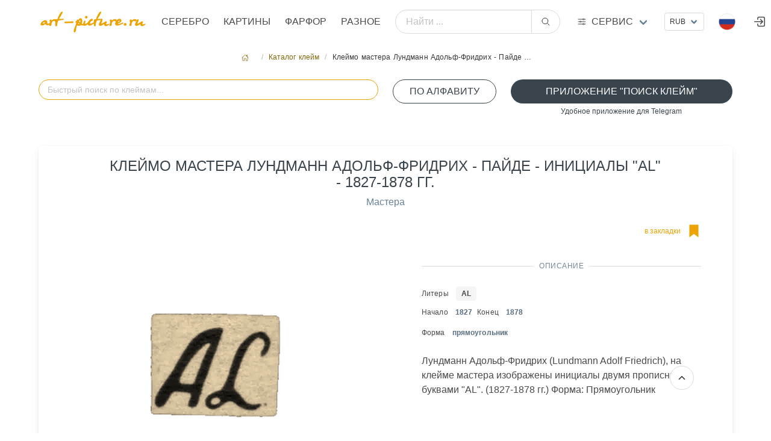

--- FILE ---
content_type: text/html; charset=utf8
request_url: https://art-picture.ru/label/3788/
body_size: 8302
content:
<!DOCTYPE html><html class="has-navbar-fixed-top" dir="ltr" lang="ru"><head><meta charset="utf-8"/><meta content="width=device-width, initial-scale=1" name="viewport"/><title>Клеймо мастера Лундманн Адольф-Фридрих - Пайде - инициалы "AL" - 1827-1878 гг., Аукцион искусства и старины art-picture.ru</title><meta content=' Название "Клеймо мастера Лундманн Адольф-Фридрих - Пайде - инициалы "AL" - 1827-1878 гг. Аукцион искусства и старины art-picture.ru ' name="description"/><meta content='Клеймо мастера Лундманн Адольф-Фридрих - Пайде - инициалы "AL" - 1827-1878 гг.' name="keywords"/><meta content="index, follow" name="robots"/><meta content='Клеймо мастера Лундманн Адольф-Фридрих - Пайде - инициалы "AL" - 1827-1878 гг., Аукцион искусства и старины art-picture.ru' property="og:title"/><meta content=' Название "Клеймо мастера Лундманн Адольф-Фридрих - Пайде - инициалы "AL" - 1827-1878 гг. Аукцион искусства и старины art-picture.ru ' property="og:description"/><meta content="article" property="og:type"/><meta content='Аукцион искусства и старины art-picture.ru,  Клеймо мастера Лундманн Адольф-Фридрих - Пайде - инициалы "AL" - 1827-1878 гг.' itemprop="og:name"/><meta content="https://art-picture.ru/label/3788/" property="og:url"/><meta content='Аукцион искусства и старины art-picture.ru,  Клеймо мастера Лундманн Адольф-Фридрих - Пайде - инициалы "AL" - 1827-1878 гг.' itemprop="name"/><link href="https://art-picture.ru/label/3788/" rel="canonical"/><link href="/public/static/imlogo/ico.png" rel="shortcut icon" type="image/x-icon"/><link href="/public/static/CACHE/css/output.a92a90d26299.css" rel="stylesheet" type="text/css"/><link href="/public/static/css/add-on/item_detail.css" rel="stylesheet"/><link href="/public/static/css/search/awesomplete.css" rel="stylesheet"/><script type="application/ld+json">{"@context": "https://schema.org/", "@type": "Article", "author": {"@type": "Organization", "name": "art-picture.ru", "url": "https://art-picture.ru"}, "dateModified": "2026-01-24T04:42:07.803Z", "datePublished": "2026-01-24T04:42:07.803Z", "description": "Клеймо мастера Лундманн Адольф-Фридрих - Пайде - инициалы \"AL\" - 1827-1878 гг.", "headline": "Клеймо мастера Лундманн Адольф-Фридрих - Пайде - инициалы \"AL\" - 1827-1878 гг.", "image": "https://art-picture.ru/public/media/label/3788.png", "mainEntityOfPage": {"@id": "https://art-picture.ru/label/3788/", "@type": "WebPage"}, "name": "Клеймо мастера Лундманн Адольф-Фридрих - Пайде - инициалы \"AL\" - 1827-1878 гг.", "publisher": {"@type": "Organization", "name": "art-picture.ru"}, "url": "https://art-picture.ru/label/3788/"}</script></head><body><div id="top"></div><nav class="navbar is-fixed-top is-flex is-transparent mb-0 pb-0"><div class="container"><div class="navbar-brand is-hidden-desktop"><a class="navbar-item" href="/"><img class="logotype" src="/public/static/imgsite/art6-mini-1.png"/></a><!-- <div class="navbar-item "> --><div class="navbar-burger burger" data-target="navMenubd-example"><span></span><span></span><span></span></div><!-- </div> --></div><div class="navbar-menu" id="navMenubd-example"><div class="navbar-start"><div class="navbar-item is-hidden-desktop"><div class="columns is-mobile is-gapless"><div class="column"><div class="control has-icons-left"><div class="select is-fullwidth is-small"><form action="/i18n/setlang/" id="language-form-mobile" method="post"><input name="csrfmiddlewaretoken" type="hidden" value="nyKnxib9OKP8oqqq9uLuNUOj3zKW4DR23yJjg1hVpfX5YZUxxoRMpMDkyxDtY454"/><input name="next" type="hidden" value=""/><select name="language" onchange="document.getElementById('language-form-mobile').submit()" style="text-transform: uppercase;"><option selected="" style="text-transform: uppercase;" value="ru">Русский</option><option style="text-transform: uppercase;" value="en">Английский</option><option style="text-transform: uppercase;" value="zh-hans">Упрощенный китайский</option></select></form></div><div class="icon is-small is-left"><img align="left" alt="ru" class="mr-1 image" height="16" src="/public/static/flags/ru.png" width="16"/><!-- <i class="fas fa-globe"></i> --></div></div></div><div class="column"><div class="control ml-2"><div class="select is-fullwidth is-small"><form action="/set-currency/" id="currency-mobile" method="post"><input name="csrfmiddlewaretoken" type="hidden" value="nyKnxib9OKP8oqqq9uLuNUOj3zKW4DR23yJjg1hVpfX5YZUxxoRMpMDkyxDtY454"/><input name="next" type="hidden" value=""/><input id="currency-input" name="currency" type="hidden" value=""/><select name="currency" onchange="document.getElementById('currency-mobile').submit()"><option selected="" value="rub">RUB</option><option value="usd">USD</option><option value="eur">EUR</option><option value="cny">CNY</option></select></form></div></div></div></div></div><form action="/search/global/" class="navbar-item is-flex-grow-1 is-hidden-desktop" method="get"><div class="field has-addons is-flex-grow-1"><p class="control is-flex-grow-1"><input class="input is-rounded" name="q" placeholder="Найти ..." type="text"/></p><p class="control"><button class="button is-rounded" type="submit"><span class="icon"><ion-icon name="search-outline"></ion-icon></span></button></p></div></form><div class="navbar-brand is-hidden-touch"><a class="navbar-item" href="/"><img alt="Главная страница" class="logotype" src="/public/static/imgsite/art6-mini-1.png"/></a></div><a class="navbar-item is-uppercase" href="/items/jewelry/">Серебро</a><a class="navbar-item is-uppercase" href="/items/picture/">Картины</a><a class="navbar-item is-uppercase" href="/items/crockery/">Фарфор</a><a class="navbar-item is-uppercase" href="/items/other/">Разное</a></div><form action="/search/global/" class="navbar-item is-flex-grow-1 is-hidden-touch my-2" method="get"><div class="field has-addons is-flex-grow-1 is-flex is-justify-content-center is-align-items-center align-items is-align-content-baseline"><p class="control is-flex-grow-1"><input class="input is-rounded" name="q" placeholder="Найти ..." type="text"/></p><p class="control"><button class="button is-rounded" type="submit"><span class="icon"><ion-icon name="search-outline"></ion-icon></span></button></p></div></form><div class="navbar-item has-dropdown is-hoverable is-mega"><a class="navbar-link flex is-hidden-touch" href="#" title="Art-picture дополнительные услуги"><div class="is-relative is-uppercase"><span class="icon-text"><span class="icon"><!-- <ion-icon name="swap-horizontal-outline" ></ion-icon> --><ion-icon name="options-outline"></ion-icon></span><span>Сервис</span></span></div></a><div class="navbar-dropdown" data-style="width: 10rem;" id="_serviceDropdown"><div class="container m-4"><div class="columns"><div class="column"><p class="title is-6 is-spaced has-text-primary-dark has-text-weight-medium is-uppercase my-1">Справочники</p><p class="subtitle is-7">необходимы справочные материалы</p><a class="is-fullwidth button is-uppercase is-ghost is-size-7" href="/label/">Справочник клейм серебра</a><p class="mt-0 mb-4 has-text-centered">Клейма бронзы, серебра, золота, платины, палладия</p><a class="is-fullwidth button is-uppercase is-ghost is-size-7" href="/paper/factory/">Справочник клейм фарфора</a><p class="mt-0 mb-4 has-text-centered">Известные марки фарфора,стекла, ювеоирных изделий</p><a class="is-fullwidth button is-uppercase is-ghost is-size-7" href="/rock/">Алфавитный справочник камнерезов</a><p class="mt-0 has-text-centered">Справочник известных мастеров</p></div><div class="column"><a class="title is-6 is-spaced has-text-primary-dark has-text-weight-medium is-uppercase" href="/journal/">Журнал</a><p class="my-2"><a href="/journal/">Интернет журнал</a></p><a class="title is-6 is-spaced has-text-primary-dark has-text-weight-medium is-uppercase" href="/buyout/create_freeitem/">Выкуп</a><p class="subtitle is-7 mt-1">покупка предметов искусства, антиквариата</p><a class="is-fullwidth button is-rounded is-outlined is-uppercase my-4 is-size-7 is-success" href="/buyout/create_freeitem/">Покупка / Оценка</a><ul class="is-7"><li><a href="/buyout/create_freeitem/">Бесплатная оценка</a></li><li><a href="/buyout/create_freeitem/">Работаем по всей России</a></li><li><a href="/buyout/create_freeitem/">Высокий уровень экспертизы</a></li><li><a href="/buyout/create_freeitem/">Выплата в удобной форме</a></li><li><a class="is-fullwidth button is-rounded is-outlined is-uppercase my-4 is-size-7 is-success" href="https://t.me/+79037433322" target="_blank"><span class="icon"><ion-icon name="paper-plane-outline"></ion-icon></span><span>Подать заявку через Telegram</span></a></li></ul></div><div class="column"><p class="title is-6 is-spaced has-text-primary-dark has-text-weight-medium is-uppercase my-1">Личный кабинет</p><p class="subtitle is-7">управление личными настройками</p><p><a class="right item" href="/account/register/?next=/library/2/grade/12/">Регистрация</a><span class="mx-2">/</span><a class="right item" href="/account/login/?next=/library/2/grade/12/">Войти</a></p></div><div class="column"><a class="title is-6 is-spaced has-text-primary-dark has-text-weight-medium is-uppercase" href="/post/contact/">Контакты</a><p class="subtitle is-7 mt-1">cпособы связаться с нами</p><p class="has-text-left mt-1 is-size-7"><span class="icon-text is-small has-text-success is-uppercase"><span class="icon"><ion-icon name="location-outline"></ion-icon></span><span class="is-small">Адрес</span><span class="mx-1 has-text-primary-dark">Москва, Валовая ул., д. 8., стр.1</span></span></p><p class="has-text-left my-3 is-size-7"><span class="icon-text is-small has-text-success is-uppercase"><span class="icon"><ion-icon name="call-outline"></ion-icon></span><span class="is-small">телефон</span><span class="mx-1 has-text-primary-dark">+7 903 743 3322</span></span></p><p class="has-text-left my-2 is-size-7"><span class="icon-text is-uppercase"><span class="icon"><!-- <ion-icon name="logo-whatsapp" ></ion-icon> --><ion-icon name="paper-plane-outline"></ion-icon></span><span class="is-small">Telegram</span><a class="mx-2" href="https://t.me/art_picture_ru" target="_blank">Канал</a></span></p><p class="has-text-left my-2 mb-4 is-size-7"><span class="icon-text is-uppercase"><span class="icon"><ion-icon name="paper-plane-outline"></ion-icon></span><span class="is-small">Telegram</span><a class="mx-2" href="https://t.me/+79037433322" target="_blank">Связаться</a></span></p><a class="is-fullwidth button is-rounded is-outlined is-uppercase is-size-7 is-success" href="/post/contact/">Отправить сообщение</a><p class="my-1 has-text-centered"><a href="mailto:artpicture.ru@gmail.com?subject=Сообщение с art-picture.ru">artpicture.ru@gmail.com</a></p></div></div></div></div></div><div class="navbar-end"><!-- ---------------- --><div class="navbar-item is-hidden-touch"><div class="control"><div class="select is-small"><form action="/set-currency/" id="currency-desktop" method="post"><input name="csrfmiddlewaretoken" type="hidden" value="nyKnxib9OKP8oqqq9uLuNUOj3zKW4DR23yJjg1hVpfX5YZUxxoRMpMDkyxDtY454"/><input name="next" type="hidden" value=""/><input id="currency-input" name="currency" type="hidden" value=""/><select name="currency" onchange="document.getElementById('currency-desktop').submit()"><option selected="" value="rub">RUB</option><option value="usd">USD</option><option value="eur">EUR</option><option value="cny">CNY</option></select></form></div></div></div><!-- ---------------- --><div class="navbar-item has-dropdown is-hoverable lang-dropdown is-hidden-touch"><span class="navbar-link is-arrowless"><img alt="Flag" class="mr-2" src="/public/static/flags/ru.png"/></span><div class="navbar-dropdown is-boxed is-right"><form action="/i18n/setlang/" id="language-form" method="post"><input name="csrfmiddlewaretoken" type="hidden" value="nyKnxib9OKP8oqqq9uLuNUOj3zKW4DR23yJjg1hVpfX5YZUxxoRMpMDkyxDtY454"/><a class="navbar-item" href="#" onclick="setLanguage('ru'); return false;"><img alt="Flag" class="mr-2" src="/public/static/flags/ru.png"/><span>Русский</span></a><a class="navbar-item" href="#" onclick="setLanguage('en'); return false;"><img alt="Flag" class="mr-2" src="/public/static/flags/en.png"/><span>English</span></a><a class="navbar-item" href="#" onclick="setLanguage('zh-hans'); return false;"><img alt="Flag" class="mr-2" src="/public/static/flags/zh-hans.png"/><span>中国</span></a><input id="language-input" name="language" type="hidden" value=""/><input name="next" type="hidden" value=""/></form></div></div><a class="navbar-item is-hidden-desktop-only" href="/account/login/"><span class="icon"><ion-icon name="log-in-outline" size="large"></ion-icon></span></a></div></div></div></nav><section class="section m-5 px-0 py-2 pb-4"><div class="container"><nav aria-label="breadcrumbs" class="breadcrumb is-small is-centered"><ul><li><a href="/"><span class="icon"><ion-icon name="home-outline"></ion-icon></span></a></li><li><a href="/label/">Каталог клейм</a></li><li class="is-active"><a>Клеймо мастера Лундманн Адольф-Фридрих - Пайде …</a></li></ul></nav><!-- <div class="box"> --><div class="block"><div class="columns is-multiline"><!-- <div class="column is-hidden-touch is-2-desktop "></div> --><div class="column is-12-touch is-6-desktop"><div class="block"><form action="#" autocomplete="off" class="is-flex-grow-1 autocomplete-me" method="GET"><div class="field is-flex-grow-1"><p class="control is-flex-grow-1 has-icons-right"><input autocapitalize="off" autocomplete="off" autocorrect="off" class="input is-rounded is-primary" id="litera_search" name="litera_search" placeholder="Быстрый поиск по клеймам..." spellcheck="false"/><!-- <span id="clearBtn" class="icon is-right is-clickable hide has-text-primary"><ion-icon name="close-outline" size="large"></ion-icon></span> --></p><!-- <p class="help is-success has-text-centered is-size-7">поиск по  всем параметрам клейма</p> --></div></form></div></div><div class="column is-12-touch is-2-desktop"><!-- <p class="help is-success has-text-centered is-size-7 ">литеры клейма по алфавиту</p> --><a class="button is-fullwidth is-rounded is-outlined is-success is-uppercase" href="/label/litera_list/">По алфавиту</a></div><div class="column is-12-touch is-4-desktop"><a class="button is-fullwidth is-rounded is-success is-uppercase" href="https://t.me/Hallmark24Bot" target="_blank">Приложение "Поиск клейм"</a><p class="help is-success has-text-centered is-size-7">Удобное приложение для Telegram</p></div><div class="column is-12-touch is-8-desktop"></div></div><!-- <div id="results_litera" ></div> --><div class="box"><div class="columns is-multiline"><div class="column is-10 is-offset-1 is-centered"><h1 class="is-uppercase has-text-weight-normal has-text-success is-size-4 is-size-6-touch has-text-centered mb-2">Клеймо мастера Лундманн Адольф-Фридрих - Пайде - инициалы "AL" - 1827-1878 гг.</h1><p class="has-text-centered"><a href="/label/category/1/">Мастера</a></p></div><div class="column is-12-touch is-6-desktop has-text-centered"><div class="content-lot-left"><img alt='Клеймо мастера Лундманн Адольф-Фридрих - Пайде - инициалы "AL" - 1827-1878 гг.' src="/public/media/cache/44/1b/441bc293189bd9ad08f8ca9e8a7720a9.png" style="filter: invert(100%) sepia(80%) brightness(100%) contrast(100%);"/></div></div><div class="column is-12-touch is-6-desktop"><div class="content-lot-right"><div class="columns is-mobile"><div class="column is-4-touch is-2-desktop has-text-left"></div><div class="column is-6-touch is-5-desktop has-text-left"></div><div class="column is-2-touch is-5-desktop has-text-right"><a class="icon-text has-text-primary" href="/account/login/?next=/label/3788/"><span class="is-hidden-touch is-size-7">в закладки</span><span class="icon is-size-2"><ion-icon name="bookmark-sharp" title="в закладки"></ion-icon></span></a></div></div><div class="divider has-text-success-dark has-text-weight-normal is-centered">Описание</div><div class="content is-size-7"><p class="my-2"><span>Литеры</span><a class="ml-3 tag has-text-weight-semibold" href="/label/litera/AL/">AL</a></p><p><span class="mr-1">Начало</span><span class="mx-2 has-text-link-dark has-text-weight-semibold">1827</span><span class="mr-1">Конец</span><span class="mx-2 has-text-link-dark has-text-weight-semibold">1878</span></p><p class="my-2"><span>Форма</span><span class="ml-3 has-text-link-dark has-text-weight-semibold is-lowercase">Прямоугольник</span></p></div><div class="container has-text-left"><span>Лундманн Адольф-Фридрих (Lundmann Adolf Friedrich), на клейме мастера изображены инициалы двумя прописными буквами "AL". (1827-1878 гг.) Форма: Прямоугольник</span></div></div></div></div></div><p class="is-uppercase has-text-weight-normal has-text-success-dark is-size-6">Вы можете приобрести у нас</p><p class="subtitle has-text-weight-light is-uppercase is-7">лоты которые сейчас продаются</p><div class="columns is-multiline is-flex-touch"><div class="column is-6-mobile is-4-tablet is-2-desktop is-flex"><a class="card box p-2 py-3" href="/items/jewelry/4765/"><header class="card-header has-text-left is-size-7">Лот №4765</header><figure class="image has-text-centered is-justify-content-center is-align-items-center"><img alt="Коллекционная серебряная тарелка из лимитированной серии, Швеция, г.Мальме, мастерская GEWE SILVERVARUFABRIKEN AB, 1978 год." decoding="async" src="/public/media/cache/d7/1d/d71dce53f12c5feea895306f65d701dc.jpg" style="object-fit: scale-down;"/></figure><div class="card-content p-0 m-0" style="line-height:1rem;"><span class="has-text-link-dark is-size-7 mr-2">Серебро</span><span class="has-text-primary-dark is-size-7">Коллекционная серебряная тарелка из лими…</span><p class="is-size-7 has-text-link"><span class="is-size-7 has-text-link-dark has-text-weight-semibold">GEWE SILVERVARUFABRIKE… <span class="has-text-weight-light"></span></span></p><div class="my-0 py-0 has-text-centered is-flex is-justify-content-left is-align-items-center has-text-dark"><div class="is-size-7 has-text-weight-medium">₽</div><span class="is-size-5 mx-1">95 000</span><span class="is-size-7 mb-1">.00</span></div></div></a></div><div class="column is-6-mobile is-4-tablet is-2-desktop is-flex"><a class="card box p-2 py-3" href="/items/jewelry/4777/"><header class="card-header has-text-left is-size-7">Лот №4777</header><figure class="image has-text-centered is-justify-content-center is-align-items-center"><img alt="Ложка для икры Gourmet Silber Dante 925" decoding="async" src="/public/media/cache/9f/af/9faf51ff0a51f4771d525ea841c690ba.png" style="object-fit: scale-down;"/></figure><div class="card-content p-0 m-0" style="line-height:1rem;"><span class="has-text-link-dark is-size-7 mr-2">Серебро</span><span class="has-text-primary-dark is-size-7">Ложка для икры Gourmet Silber Dante 925</span><p class="is-size-7 has-text-link"><span class="is-size-7 has-text-link-dark has-text-weight-semibold">Robbe &amp; Berking Робби … <span class="has-text-weight-light"></span></span></p><div class="my-0 py-0 has-text-centered is-flex is-justify-content-left is-align-items-center has-text-dark"><div class="is-size-7 has-text-weight-medium">₽</div><span class="is-size-5 mx-1">35 000</span><span class="is-size-7 mb-1">.00</span></div></div></a></div><div class="column is-6-mobile is-4-tablet is-2-desktop is-flex"><a class="card box p-2 py-3" href="/items/jewelry/4857/"><header class="card-header has-text-left is-size-7">Лот №4857</header><figure class="image has-text-centered is-justify-content-center is-align-items-center"><img alt="Серебряная солонка с розами. Россия, Овчинников, 1908-1926 гг." decoding="async" src="/public/media/cache/7d/e1/7de114fcccf28ef372da276f6aa2b51e.jpg" style="object-fit: scale-down;"/></figure><div class="card-content p-0 m-0" style="line-height:1rem;"><span class="has-text-link-dark is-size-7 mr-2">Серебро</span><span class="has-text-primary-dark is-size-7">Серебряная солонка с розами. Россия, Овч…</span><p class="is-size-7 has-text-link"><span class="is-size-7 has-text-link-dark has-text-weight-semibold">Серебро <span class="has-text-weight-light"></span></span></p><div class="my-0 py-0 has-text-centered is-flex is-justify-content-left is-align-items-center has-text-dark"><div class="is-size-7 has-text-weight-medium">₽</div><span class="is-size-5 mx-1">280 000</span><span class="is-size-7 mb-1">.00</span></div></div></a></div><div class="column is-6-mobile is-4-tablet is-2-desktop is-flex"><a class="card box p-2 py-3 has-background-danger-light" href="/items/jewelry/201/"><span class="is-size-7 has-background-link-light has-text-right is-pulled-right px-3" style="margin-bottom:.5rem;">раритет</span><header class="card-header has-text-left is-size-7">Лот №201</header><figure class="image has-text-centered is-justify-content-center is-align-items-center"><img alt="Ювелирная скульптурная композиция посвященная Царскосельской железной дороги, Паровоз (локомотив) типа 0-3-0, 1837 года, серебро" decoding="async" src="/public/media/cache/a6/54/a654356952a0cdda36337e7db3d4f930.jpg" style="object-fit: scale-down;"/></figure><div class="card-content p-0 m-0" style="line-height:1rem;"><span class="has-text-link-dark is-size-7 mr-2">Серебро</span><span class="has-text-primary-dark is-size-7">Ювелирная скульптурная композиция посвящ…</span><p class="is-size-7 has-text-link"><span class="is-size-7 has-text-link-dark has-text-weight-semibold">Серебро <span class="has-text-weight-light"></span></span></p><p class="my-0 py-0 is-size-6"><span class="has-text-danger-dark" title=" 57  место в рейтинге">★★★</span></p><div class="my-0 py-0 has-text-centered is-flex is-justify-content-left is-align-items-center has-text-dark"><div class="is-size-7 has-text-weight-medium">₽</div><span class="is-size-5 mx-1">4 600 000</span><span class="is-size-7 mb-1">.00</span></div></div></a></div><div class="column is-6-mobile is-4-tablet is-2-desktop is-flex"><a class="card box p-2 py-3" href="/items/jewelry/4769/"><header class="card-header has-text-left is-size-7">Лот №4769</header><figure class="image has-text-centered is-justify-content-center is-align-items-center"><img alt="Серебряная кружка, богато декорированная флористическим узором. Англия,  Лондон, 1760 год." decoding="async" src="/public/media/cache/4d/e3/4de3bea536f79e73f75139c9dc2fa067.jpg" style="object-fit: scale-down;"/></figure><div class="card-content p-0 m-0" style="line-height:1rem;"><span class="has-text-link-dark is-size-7 mr-2">Серебро</span><span class="has-text-primary-dark is-size-7">Серебряная кружка, богато декорированная…</span><p class="is-size-7 has-text-link"><span class="is-size-7 has-text-link-dark has-text-weight-semibold">Серебро <span class="has-text-weight-light">1760</span></span></p><div class="my-0 py-0 has-text-centered is-flex is-justify-content-left is-align-items-center has-text-dark"><div class="is-size-7 has-text-weight-medium">₽</div><span class="is-size-5 mx-1">95 000</span><span class="is-size-7 mb-1">.00</span></div></div></a></div><div class="column is-6-mobile is-4-tablet is-2-desktop is-flex"><a class="card box p-2 py-3" href="/items/jewelry/206/"><header class="card-header has-text-left is-size-7">Лот №206</header><figure class="image has-text-centered is-justify-content-center is-align-items-center"><img alt="Серебряный подстаканник Георгий с ложкой Орел Мастерская-студия «Межов»" decoding="async" src="/public/media/cache/31/31/31319d15be7476e5a28d92e9b1634d04.jpg" style="object-fit: scale-down;"/></figure><div class="card-content p-0 m-0" style="line-height:1rem;"><span class="has-text-link-dark is-size-7 mr-2">Серебро</span><span class="has-text-primary-dark is-size-7">Серебряный подстаканник Георгий с ложкой…</span><p class="is-size-7 has-text-link"><span class="is-size-7 has-text-link-dark has-text-weight-semibold">Серебро <span class="has-text-weight-light"></span></span></p><p class="my-0 py-0 is-size-6"><span class="has-text-danger-dark" title=" 7  место в рейтинге">★★★★★</span></p><div class="my-0 py-0 has-text-centered is-flex is-justify-content-left is-align-items-center has-text-dark"><div class="is-size-7 has-text-weight-medium">₽</div><span class="is-size-5 mx-1">95 600</span><span class="is-size-7 mb-1">.00</span></div></div></a></div></div><div class="block box has-background-primary-light"><div class="columns is-multiline is-centered p-2"><div class="column is-12-touch is-4-desktop"><h3 class="title has-text-centered has-text-weight-normal is-uppercase is-6">Хотите продать предмет с клеймом "Клеймо мастера Лундманн Адольф-Фридрих - Пайде - инициалы "AL" - 1827-1878 гг." ?</h3><img src="/public/media/marks/5-star.png"/></div><div class="column is-12-touch is-4-desktop"><div class="block mt-3"><p class="subtitle has-text-weight-light is-uppercase is-7">После оценки , выкупим Ваши произведения искусства. Оценка проводится бесплатно. Для предварительной оценки отправьте фото</p><p class="subtitle has-text-weight-light is-uppercase is-7 has-text-primary-dark">Мы готовы выкупить это изделие в одном из наших офисов .Вы получите деньги наличными или на карту сразу в момент сделки.</p><a class="button is-fullwidth is-link is-light is-rounded mt-3 is-size-7-mobile" href="https://wa.me/79037433322" target="_blank"><span class="icon"><ion-icon name="logo-whatsapp"></ion-icon></span><span>Подать заявку через WhatsApp</span></a></div></div><div class="column is-12-touch is-4-desktop"><div class="container"><div class="field"><div class="control is-size-7-touch"><a class="button is-fullwidth is-outlined is-success is-uppercase is-rounded" href="/account/login/?next=/label/3788/">Авторизоваться</a><p class="help has-text-primary-dark is-size-7-touch has-text-centered">для совершения действий</p></div></div></div><!-- ########################### --></div></div></div><p class="is-uppercase has-text-weight-normal has-text-success-dark is-size-6">Похожие клейма</p><p class="subtitle has-text-weight-light is-uppercase is-7">визуально похожие клейма</p><div class="columns is-multiline is-flex-touch"><div class="column is-6-mobile is-4-tablet is-2-desktop is-flex"><a class="card box p-2 py-3" href="/label/3815/"><figure class="image has-text-centered is-justify-content-center is-align-items-center"><img alt='Клеймо мастера Лундманн Адольф-Фридрих - Пайде - инициалы "AL" - 1827-1878 гг.' decoding="async" src="/public/media/cache/b4/0b/b40b8854fd443a420a91700988c2efbf.png" style="object-fit: scale-down;filter:invert(100%)  sepia(80%)  brightness(100%) contrast(100%);"/></figure><div class="card-content p-0 m-0" style="line-height:1rem;"><span class="has-text-link-dark is-size-7">Мастера</span><span class="has-text-weight-bold is-size-7 has-text-link-dark mx-1">AL</span><br/><span class="has-text-primary-dark is-size-7">Клеймо мастера Лундманн Адольф-Фридрих -…</span><p class="is-size-7 has-text-link"><span class="is-size-7 has-text-link-dark has-text-weight-semibold"><span class="has-text-weight-light mx-1">1827</span><span class="has-text-weight-light">- 1878</span></span></p></div></a></div><div class="column is-6-mobile is-4-tablet is-2-desktop is-flex"><a class="card box p-2 py-3" href="/label/2162/"><figure class="image has-text-centered is-justify-content-center is-align-items-center"><img alt='Клеймо мастера Орлов Дмитрий Иванович - Москва - инициалы "ДО" - 1840-1872 гг.' decoding="async" src="/public/media/cache/77/bb/77bb89fa5794d799916d938fdadbc7f3.png" style="object-fit: scale-down;filter:invert(100%)  sepia(80%)  brightness(100%) contrast(100%);"/></figure><div class="card-content p-0 m-0" style="line-height:1rem;"><span class="has-text-link-dark is-size-7">Мастера</span><span class="has-text-weight-bold is-size-7 has-text-link-dark mx-1">ДО</span><br/><span class="has-text-primary-dark is-size-7">Клеймо мастера Орлов Дмитрий Иванович - …</span><p class="is-size-7 has-text-link"><span class="is-size-7 has-text-link-dark has-text-weight-semibold"><span class="has-text-weight-light mx-1">1840</span><span class="has-text-weight-light">- 1872</span></span></p></div></a></div><div class="column is-6-mobile is-4-tablet is-2-desktop is-flex"><a class="card box p-2 py-3" href="/label/4459/"><figure class="image has-text-centered is-justify-content-center is-align-items-center"><img alt='Клеймо мастера Самсонов Павел Васильевич - Москва - инициалы "П.С" - 1899-1908 гг.' decoding="async" src="/public/media/cache/19/13/1913f7592ae7b61bf9bcbb10a64a6719.png" style="object-fit: scale-down;filter:invert(100%)  sepia(80%)  brightness(100%) contrast(100%);"/></figure><div class="card-content p-0 m-0" style="line-height:1rem;"><span class="has-text-link-dark is-size-7">Мастера</span><span class="has-text-weight-bold is-size-7 has-text-link-dark mx-1">П.С</span><br/><span class="has-text-primary-dark is-size-7">Клеймо мастера Самсонов Павел Васильевич…</span><p class="is-size-7 has-text-link"><span class="is-size-7 has-text-link-dark has-text-weight-semibold"><span class="has-text-weight-light mx-1">1899</span><span class="has-text-weight-light">- 1908</span></span></p></div></a></div><div class="column is-6-mobile is-4-tablet is-2-desktop is-flex"><a class="card box p-2 py-3" href="/label/2164/"><figure class="image has-text-centered is-justify-content-center is-align-items-center"><img alt='Клеймо мастера Ахмаков Сергей Михайлович - Москва - инициалы "СА" - 1895-1917 гг.' decoding="async" src="/public/media/cache/8e/09/8e0977e95d68d3c5188877185b5bece0.png" style="object-fit: scale-down;filter:invert(100%)  sepia(80%)  brightness(100%) contrast(100%);"/></figure><div class="card-content p-0 m-0" style="line-height:1rem;"><span class="has-text-link-dark is-size-7">Мастера</span><span class="has-text-weight-bold is-size-7 has-text-link-dark mx-1">СА</span><br/><span class="has-text-primary-dark is-size-7">Клеймо мастера Ахмаков Сергей Михайлович…</span><p class="is-size-7 has-text-link"><span class="is-size-7 has-text-link-dark has-text-weight-semibold"><span class="has-text-weight-light mx-1">1895</span><span class="has-text-weight-light">- 1917</span></span></p></div></a></div><div class="column is-6-mobile is-4-tablet is-2-desktop is-flex"><a class="card box p-2 py-3" href="/label/2199/"><figure class="image has-text-centered is-justify-content-center is-align-items-center"><img alt="Годовое клеймо Одессы - 1901 г." decoding="async" src="/public/media/cache/bd/2c/bd2c5749b294f2fda06256408419b635.png" style="object-fit: scale-down;filter:invert(100%)  sepia(80%)  brightness(100%) contrast(100%);"/></figure><div class="card-content p-0 m-0" style="line-height:1rem;"><span class="has-text-weight-bold is-size-7 has-text-link-dark mx-1">1901</span><br/><span class="has-text-primary-dark is-size-7">Годовое клеймо Одессы - 1901 г.</span><p class="is-size-7 has-text-link"><span class="is-size-7 has-text-link-dark has-text-weight-semibold"><span class="has-text-weight-light mx-1">1901</span></span></p></div></a></div><div class="column is-6-mobile is-4-tablet is-2-desktop is-flex"><a class="card box p-2 py-3" href="/label/2696/"><figure class="image has-text-centered is-justify-content-center is-align-items-center"><img alt='Клеймо мастера Динаков Владимир Яковлев - Ленинград - инициалы "ВД" - 1897-после 1908 г.' decoding="async" src="/public/media/cache/f2/6b/f26b47a1749cd5dda61369f99ca3a674.png" style="object-fit: scale-down;filter:invert(100%)  sepia(80%)  brightness(100%) contrast(100%);"/></figure><div class="card-content p-0 m-0" style="line-height:1rem;"><span class="has-text-link-dark is-size-7">Мастера</span><span class="has-text-weight-bold is-size-7 has-text-link-dark mx-1">ВД</span><br/><span class="has-text-primary-dark is-size-7">Клеймо мастера Динаков Владимир Яковлев …</span><p class="is-size-7 has-text-link"><span class="is-size-7 has-text-link-dark has-text-weight-semibold"><span class="has-text-weight-light mx-1">1897</span></span></p></div></a></div></div></div></div></section><footer class="footer has-navbar-fixed-bottom has-background-black"><section class="section"><div class="container"><div class="columns is-multiline is-mobile"><div class="column is-size-7 is-6-mobile"><p class="subtitle is-6 is-size-7-mobile has-text-left is-uppercase my-1 has-text-primary-dark">Услуги</p><a class="is-size-6 header mb-6" href="/buyout/create_freeitem/">Оценка / Выкуп</a><p class="subtitle is-6 is-size-7-mobile has-text-left is-uppercase my-5 has-text-primary-dark">Коллекция медалей</p><ul><li><a class="item" href="https://silver-art.ru/" target="_blank" title="Коллекция медалей на silver-art.ru/ "><img alt="Коллекция медалей" class="image" src="/public/media/imgstatic/banner/sa.png"/></a></li></ul></div><div class="column is-size-7 is-6-mobile"><p class="subtitle is-6 is-size-7-mobile has-text-left is-uppercase my-2 has-text-primary-dark">Направления</p><p><a href="/items/jewelry/">Серебро</a></p><p><a href="/items/picture/">Картины</a></p><p><a href="/items/crockery/">Фарфор</a></p><p><a href="/items/other/">Разное</a></p></div><div class="column is-size-7 is-hidden-touch"><p class="subtitle is-6 is-size-7-mobile has-text-left is-uppercase my-2 has-text-primary-dark">Вход в личный кабинет</p><ul><li><a href="/account/login/">Войти</a></li><li><a href="/account/register/">Регистрация</a></li><li></li><li></li></ul></div><div class="column is-12-mobile is-size-7"><p class="subtitle is-6 is-size-7-mobile has-text-left is-uppercase my-2 has-text-primary-dark">Справочники</p><p><a href="/label/">Справочник клейм серебра</a></p><p><a href="/paper/factory/">Справочник клейм фарфора</a></p><p><a href="/rock/">Алфавитный справочник камнерезов</a></p><p class="subtitle is-6 is-size-7-mobile has-text-left is-uppercase my-2 mt-4 has-text-primary-dark">Помощь</p><ul class="is-size-7"><li><a href="/help/kak-otsenit/">Как оценить?</a></li><li><a href="/help/sell-art/">Как купить и кому продать</a></li><li><a href="/help/internet-auktsion/">Интернет-аукцион</a></li></ul></div><div class="column is-12-mobile"><div class="content has-text-centered is-size-7"><p><a href="/"><img alt="art-picture.ru" src="/public/static/imgsite/art6.png"/></a></p><p class="has-text-primary-dark">Москва, Валовая ул., д. 8., стр.1 <br/><a href="mailto:artpicture.ru@gmail.com">artpicture.ru@gmail.com</a></p><p class=""><a class="mx-2" href="https://t.me/art_picture_ru" target="_blank"><span class="icon-text"><span class="icon"><ion-icon name="paper-plane-outline"></ion-icon></span> @art_picture_ru</span></a></p><p><script src="/public/static/CACHE/js/output.e311a293b4f1.js"></script></p></div></div></div></div></section><p class="column is-12 has-text-centered is-size-7 my-0">Все права защищены. 2010-2026 | art-picture.ru</p></footer><nav class="navbar is-transparent is-fixed-bottom has-navbar-fixed-bottom is-hidden-desktop is-small"><div class="navbar-menu is-active has-background-black"><!-- <div class="navbar-end"> --><div class="navbar-item"><nav class="level is-mobile"><!-- <div class="level-left"> --><a class="level-item has-text-centered" href="/account/login/" title="Войти"><span class="icon"><ion-icon name="enter-outline" size="large"></ion-icon></span></a><a class="level-item has-text-centered" href="/account/register/" title="Войти"><span class="icon"><ion-icon name="id-card-outline" size="large"></ion-icon></span></a><div class="level-item"></div><div class="level-item"></div><div class="level-item"></div><div class="level-item"></div><!-- </div> --><p class="level-right"><a class="button is-success level-item is-small is-outlined" href="#top" style="border-radius: 2em;"><span class="icon"><ion-icon name="chevron-up-outline"></ion-icon></span></a></p></nav></div><!-- </div> --></div></nav><a class="button is-hidden-touch" href="#top" id="toTop" style="border-radius:3em;"><span class="icon is-large"><ion-icon name="chevron-up-outline"></ion-icon></span></a><script src="/public/static/CACHE/js/output.dc7b16fe2465.js"></script><script src="/public/static/icons/ionicons.js"></script><script src="/public/static/CACHE/js/output.c3d4e76643c9.js"></script><script src="/public/static/js/js.cookie.3.0.1.js"></script><script src="/public/static/CACHE/js/output.657c033b4c46.js"></script></body><!-- <script type="module" src="https://unpkg.com/ionicons@7.1.0/dist/ionicons/ionicons.esm.js"></script><script nomodule src="https://unpkg.com/ionicons@7.1.0/dist/ionicons/ionicons.js"></script> --></html><!--noindex--><!--/noindex-->

--- FILE ---
content_type: image/svg+xml
request_url: https://art-picture.ru/public/static/icons/ionicons/svg/enter-outline.svg
body_size: 256
content:
<svg xmlns="http://www.w3.org/2000/svg" class="ionicon" viewBox="0 0 512 512"><title>Enter</title><path d="M176 176v-40a40 40 0 0140-40h208a40 40 0 0140 40v240a40 40 0 01-40 40H216a40 40 0 01-40-40v-40" stroke-linecap="round" stroke-linejoin="round" class="ionicon-fill-none ionicon-stroke-width"/><path stroke-linecap="round" stroke-linejoin="round" d="M272 336l80-80-80-80M48 256h288" class="ionicon-fill-none ionicon-stroke-width"/></svg>